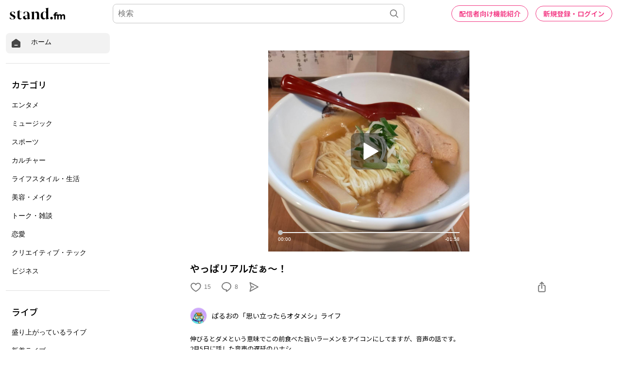

--- FILE ---
content_type: text/html; charset=utf-8
request_url: https://www.google.com/recaptcha/api2/aframe
body_size: 183
content:
<!DOCTYPE HTML><html><head><meta http-equiv="content-type" content="text/html; charset=UTF-8"></head><body><script nonce="8W3tr3YVxrcQSLu5a92zLQ">/** Anti-fraud and anti-abuse applications only. See google.com/recaptcha */ try{var clients={'sodar':'https://pagead2.googlesyndication.com/pagead/sodar?'};window.addEventListener("message",function(a){try{if(a.source===window.parent){var b=JSON.parse(a.data);var c=clients[b['id']];if(c){var d=document.createElement('img');d.src=c+b['params']+'&rc='+(localStorage.getItem("rc::a")?sessionStorage.getItem("rc::b"):"");window.document.body.appendChild(d);sessionStorage.setItem("rc::e",parseInt(sessionStorage.getItem("rc::e")||0)+1);localStorage.setItem("rc::h",'1768985333435');}}}catch(b){}});window.parent.postMessage("_grecaptcha_ready", "*");}catch(b){}</script></body></html>